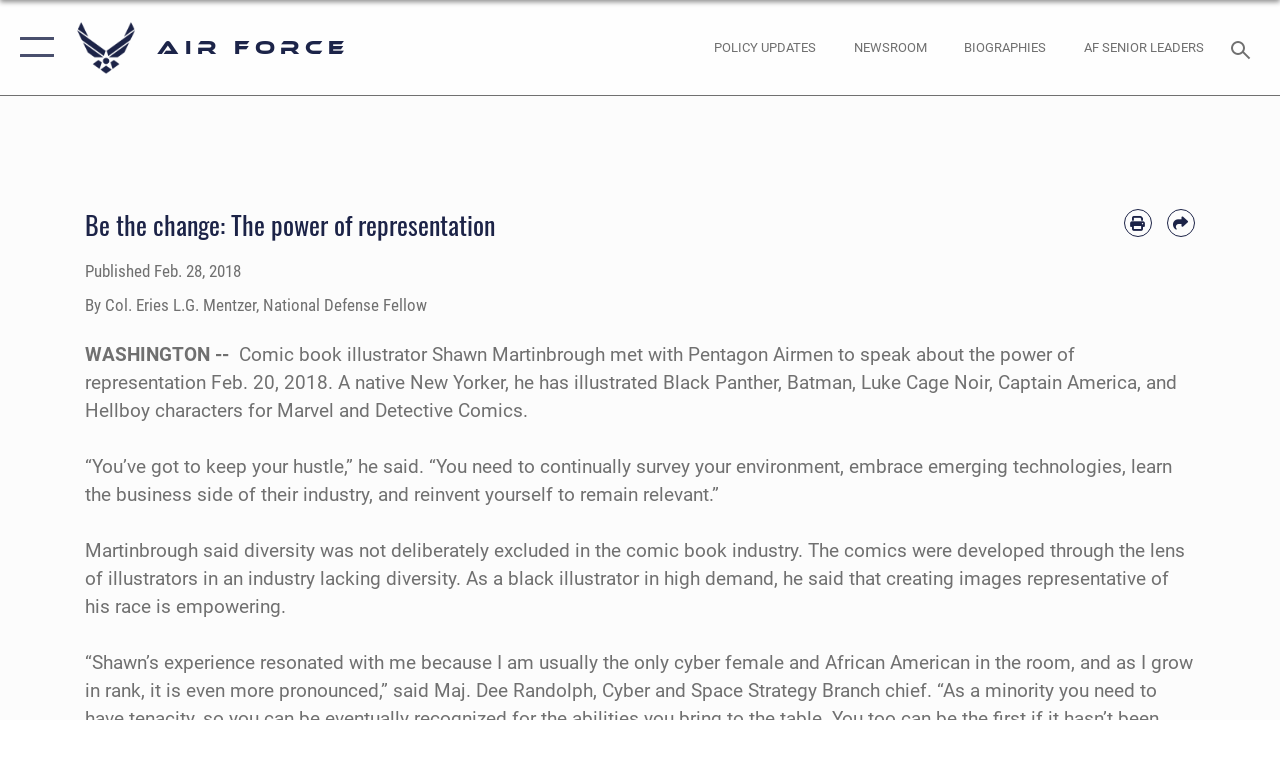

--- FILE ---
content_type: text/html; charset=utf-8
request_url: https://www.af.mil/News/Article-Display/Article/1453857/be-the-change-the-power-of-representation/
body_size: 19116
content:
<!DOCTYPE html>
<html  lang="en-US">
<head id="Head"><meta content="text/html; charset=UTF-8" http-equiv="Content-Type" />
<meta name="REVISIT-AFTER" content="1 DAYS" />
<meta name="RATING" content="GENERAL" />
<meta name="RESOURCE-TYPE" content="DOCUMENT" />
<meta content="text/javascript" http-equiv="Content-Script-Type" />
<meta content="text/css" http-equiv="Content-Style-Type" />
<title>
	Be the change: The power of representation > Air Force > Article Display
</title><meta id="MetaDescription" name="description" content="Comic book illustrator Shawn Martinbrough met with Pentagon Airmen to speak about the power of representation Feb. 20, 2018. A native New Yorker, he has illustrated Black Panther, Batman, Luke Cage Noir, Captain America, and Hellboy characters for Marvel, " /><meta id="MetaKeywords" name="keywords" content="air force, af, airforce, air power, U.S. Air Force, aviation" /><meta id="MetaRobots" name="robots" content="INDEX, FOLLOW" /><link href="/Resources/Shared/stylesheets/dnndefault/7.0.0/default.css?cdv=2765" type="text/css" rel="stylesheet"/><link href="/DesktopModules/ArticleCSDashboard/module.css?cdv=2765" type="text/css" rel="stylesheet"/><link href="/DesktopModules/ArticleCSViewArticle/module.css?cdv=2765" type="text/css" rel="stylesheet"/><link href="/Desktopmodules/SharedLibrary/ValidatedPlugins/slick-carousel/slick/slick.css?cdv=2765" type="text/css" rel="stylesheet"/><link href="/Portals/1/portal.css?cdv=2765" type="text/css" rel="stylesheet"/><link href="/Desktopmodules/SharedLibrary/Plugins/SocialIcons/css/fa-social-icons.css?cdv=2765" type="text/css" rel="stylesheet"/><link href="/Desktopmodules/SharedLibrary/Plugins/Skin/SkipNav/css/skipnav.css?cdv=2765" type="text/css" rel="stylesheet"/><link href="/Desktopmodules/SharedLibrary/Plugins/carouFredSel/base.css?cdv=2765" type="text/css" rel="stylesheet"/><link href="/Desktopmodules/SharedLibrary/Plugins/MediaElement4.2.9/mediaelementplayer.css?cdv=2765" type="text/css" rel="stylesheet"/><link href="/Desktopmodules/SharedLibrary/Plugins/ColorBox/colorbox.css?cdv=2765" type="text/css" rel="stylesheet"/><link href="/Desktopmodules/SharedLibrary/Plugins/slimbox/slimbox2.css?cdv=2765" type="text/css" rel="stylesheet"/><link href="/DesktopModules/SharedLibrary/Plugins/FancyBox/jquery.fancybox.min.css?cdv=2765" type="text/css" rel="stylesheet"/><link href="/desktopmodules/ArticleCS/styles/AirForce3/style.css?cdv=2765" type="text/css" rel="stylesheet"/><link href="/Desktopmodules/SharedLibrary/Plugins/bootstrap4/css/bootstrap.min.css?cdv=2765" type="text/css" rel="stylesheet"/><link href="/Desktopmodules/SharedLibrary/ValidatedPlugins/font-awesome6/css/all.min.css?cdv=2765" type="text/css" rel="stylesheet"/><link href="/Desktopmodules/SharedLibrary/ValidatedPlugins/font-awesome6/css/v4-shims.min.css?cdv=2765" type="text/css" rel="stylesheet"/><link href="/portals/_default/skins/AirForce3/Assets/css/theme.css?cdv=2765" type="text/css" rel="stylesheet"/><script src="/Resources/libraries/jQuery/03_07_01/jquery.js?cdv=2765" type="text/javascript"></script><script src="/Resources/libraries/jQuery-Migrate/03_04_01/jquery-migrate.js?cdv=2765" type="text/javascript"></script><script src="/Resources/libraries/jQuery-UI/01_13_03/jquery-ui.min.js?cdv=2765" type="text/javascript"></script><style>
blockquote {
    border: none;
    color: #1c2347;
    font: normal 400 1.5rem/1.3 Oswald,arial,helvetica,sans-serif;
    margin: 0 0 1rem;
    padding: 2.2rem 2.3rem;
    position: relative;
    z-index: 1;
    left: 0;
    right: 0;
    margin-left: auto;
    margin-right: auto;
}
</style><link rel='icon' href='/Portals/1/AF favicon 9 Jan.ico?ver=2UiSWi2oAE1AXeHI4Dxcyg%3d%3d' type='image/x-icon' /><meta name='host' content='DMA Public Web' /><meta name='contact' content='dma.WebSD@mail.mil' /><script  src="/Desktopmodules/SharedLibrary/Plugins/GoogleAnalytics/Universal-Federated-Analytics-8.7.js?agency=DOD&subagency=USAF&sitetopic=dma.web&dclink=true"  id="_fed_an_ua_tag" ></script><meta name='twitter:card' content='summary_large_image' /><meta name='twitter:title' content='Be&#32;the&#32;change:&#32;The&#32;power&#32;of&#32;representation' /><meta name='twitter:description' content='Comic&#32;book&#32;illustrator&#32;Shawn&#32;Martinbrough&#32;met&#32;with&#32;Pentagon&#32;Airmen&#32;to&#32;speak&#32;about&#32;the&#32;power&#32;of&#32;representation&#32;Feb.&#32;20,&#32;2018.&#32;A&#32;native&#32;New&#32;Yorker,&#32;he&#32;has&#32;illustrated&#32;Black&#32;Panther,&#32;Batman,&#32;Luke&#32;Cage' /><meta name='twitter:image' content='https://media.defense.gov/2021/Oct/01/2002866474/2000/2000/0/211001-D-HN545-1000.PNG' /><meta name='twitter:site' content='@USairforce' /><meta name='twitter:creator' content='@USairforce' /><meta property='og:site_name' content='Air&#32;Force' /><meta property='og:type' content='article' /><meta property='og:title' content='Be&#32;the&#32;change:&#32;The&#32;power&#32;of&#32;representation' /><meta property='og:description' content='Comic&#32;book&#32;illustrator&#32;Shawn&#32;Martinbrough&#32;met&#32;with&#32;Pentagon&#32;Airmen&#32;to&#32;speak&#32;about&#32;the&#32;power&#32;of&#32;representation&#32;Feb.&#32;20,&#32;2018.&#32;A&#32;native&#32;New&#32;Yorker,&#32;he&#32;has&#32;illustrated&#32;Black&#32;Panther,&#32;Batman,&#32;Luke&#32;Cage' /><meta property='og:image' content='https://media.defense.gov/2021/Oct/01/2002866474/2000/2000/0/211001-D-HN545-1000.PNG' /><meta property='og:url' content='https://www.af.mil/News/Article-Display/Article/1453857/be-the-change-the-power-of-representation/' /><meta name="viewport" content="width=device-width,initial-scale=1" /></head>
<body id="Body">

    <form method="post" action="/News/Article-Display/Article/1453857/be-the-change-the-power-of-representation/" id="Form" enctype="multipart/form-data">
<div class="aspNetHidden">
<input type="hidden" name="__EVENTTARGET" id="__EVENTTARGET" value="" />
<input type="hidden" name="__EVENTARGUMENT" id="__EVENTARGUMENT" value="" />
<input type="hidden" name="__VIEWSTATE" id="__VIEWSTATE" value="kArJjJ7SSA27i0Jk8GohMEQHE4NdlfHwhALco4MtU5539kLEpiZiJz3l9UtU3RFV2MjDR1ximtoMXeE+T45m7tn0K4UmCfEe2dGTq6jx3SC/EytoAlt/UAHwr5xeWeI7hXJ3/7smDVEAJR5J1yrad8uCgRGEZowa1XgWACg7tTpGZEXKKCm8MA3x/[base64]/5jdTI0t92XCK0pkzSLinzzircmWzOFNKzUzpXxcA+jufTOpWet3ynFUhUMcwI4jjJDgf3oH4ILe0hsnCjdyPH+lTaM8zkxNY2ORZGHvehUu4FPIzGHWfxcn1weTmZ3ERudNk2ovNGjkdQF8xsnUlec0FsIX/OzkiKlOopzOOQa1wKWb2KIr5DX0w4wouNAXKri5Y36p0TdJnjsorcdjYNW91YAMp8JjRzefFEW4FtgjXbvS6XCk7o20bfidtngPFPlTZM5iMpn5kwG39OqqvTi9v+q1yk+Ah0Z76nTZgk/f5Sio4TpEbixpLTbuOvXC3HPH/Sd4uAKetHjhU1Kcd5E+2XTDo6buUsM20UDMK61c/iDabpQTE0QYK/wNyZ5KfMT2uoH9hGOcQiBS0iR+ZeOKKFK7d2AwituhVofSBQAepDGJ8RPZLxAVC4cjR+dyck+iqjWpCL/kFuHbTXUa9Vg70pqm58mJko8bdmHiGZZvkM5aFXzruNKSxvXvFlssKqqRI4B0HWjl80eUF11E0yp4V5WsiizHebJ8yROLy+4oThCpxxkwuupF8I5qN1u8clrn5hv3zIGsF/TphmVJDlJpcl9tnV/M8qkzFjCagiEPU34zVniYg/ijRvcAcNqOh7o3FaL4gvfe/[base64]/MIQge9tUYkPgkRuyW1oP9Yc82gDpSBF5RxnqnEn+vtACioCK15A2TZhCeEqSZLhImafrkUS3OjTmIkut9p3MnMiLCDPFG74kEtZTNzRgS64ifRuQg5DKSXT9WHwVHq/NepujP/10HFFkbtuffydDF6Pacshku5CjMgNsbyi4Lc6BDCkCc91BJsJS1akcj6TGVVpnAvoaZfzhwXg330N2FvzgraQEhTNJuNYL71HHxe6M32uS9a+Xcdn6oeNcJoxu9grHsdzAHjr/FykM80YsYgosyBjkJ36mmPTqkCkTp698Q+lf3ejQWXPl4abc9xO0cq7rk37guYJGInFdKBa2noqWUUYC8d+c1RjRQPtZlqngJhDo0kf120WEr014k8q5XP1i63U67QjhMgcUwsuk+5yiGqWFR9BMW/GMp5TJqNMxKaJe4nGGWStQYyxqI4h1ItiUrS8DgQqNL4wGlZGmrMeTLorrBI+7LFxa476nrjklFfmVWzJYUFvPF3G5qms1bA4uAdlV02voQUWuPWdxAkUpmFgTlRb/eecN5yGqaRVS+g2PnduhaRdYdVe2HlKKivJB+HBWrgL0/QcE+Rz2KUYniuYvclQpxOscUmZa6f6iVDAhNNpEJnHksl9igBEZMHRu81pg/OXtc19PgMfEHBPn3jw8Kp5hgHm92AF38thnXZroX0OHHPyacHfyTHrk8n35tp+JaoX0dBPFrxesl99LMp9sXRHEWKTQHAifAGyNSzCnq67ZjsJtSCxjeYLP3Jhtw4tZ/Mh0oFaezZm2vbrergjz9u3FYAdEWKR+1vkwsm/ll+VBUlUtON4T5jqvYY6giO8pLpsaSxEbQ3hd1ytOByG+r3W5z38BfeQlOKMzfVcW3dRW0CrgwQ1HgDdeE/n0Jzzp8QSwv6cQeaav+FmeWxYbVG4DTsdIXL3sW8Nk6JyAFDWk8RtDFY4qF0FObawZZexwd9p7SqzaJjj2Glm/S/4WSaWglGMY5LOOe2Gaerotkq7HJGxfMHgqbIYCPxQvCmCG1LrDNN/RygBPoRgxXBYrNlz6dteG8DDZtPKVGsYqyv9lHIGCwPIl1/0smTNY+1eWOxwgH15SSq5OoEIwPIWEXoKeCLOC7VzhEoQi3H0C91+9SX+EAOEPze3ultANimfpo7YWpIi2hBnNmErtrnmVmSGz67F/E89WNSXPbil5ooXQwqq1rYgPGk8iVRN67OL7DCMwRbpcV1Fufn1oKwM59IsGLzdH5jrYZ9GMplKdR+Ni1vGuqllv3jJTQbaPOt6WX05mcC0tMZA7VN9ZZADO8CJhvEYshpHVEa//NqrCKw4byRV5qvAqRemNGby81Et9ni+IgBNrh94UIDvJ1Viz0nU0zNyXzHKFrfdNauYn0+Wy9WvCqqq6myoo2YVk9OCjaIV6gZhAsV+kzy/R+Cdb5sw2X0pdESskGB/dJ3md3LigR4XjG4ZqytSKTIiJCoKHCjFAyxnYVFM2rSykcQvzwQt1KGZleJx3ZUGqFbZmbbedIN9hXsg9SNzwF08RnR/e+kNJ6zlpyc9QGlI+psNIfRBG3RzX4cGDFilnYtqXQ85MsZlJKrGg+2kLy04kDsIF+xLf1zDhGqyBblcGQ5kJ5x8mmmSxw+ezRCXwAgPqIFpZqkdW2qf/+h2kpC52ZbnwACQjm7SpNuYDaFiKSKOcsBx1xw+XKaaBIkeA/kANAtXoVYz2zq533boe/qXmgS+iR3lVwSJ5AgaDWr4n6qIFF6RRCW/HboxsF6aWEwCq7qDrqCMSTDL6vmK6WO4Yx8O0V1bumAGxqum2phuVwylDyu3ZEX0lGsTHpCMPyY1AAGpDQpyS/u1js5mHYsxptON8UzPIDJX6VeEtEDxNxvTL8sxs8ebNjKIycLPz7IhBPT2epCUCl2V6l1vDtTrk/ZDNYfs7NOr0vH22iO80X2IfzGtMAFckQD00LJDkc8EG+69dtNdU2RmxpUGFohdXX1rWdVX4KHdFLWdkxsF8mNLnFDcXzf52FDmCzul1r80UyELXFESnplYRWEFVgHqlOB0VJ6qfvxATvBirlnjZXLbB+/yfUx/PNAqpJ7F/brsWsvgJOlPHZf3TWirZHilu/lvW0L/8XrsnYhA/4VoBI8REPbcI5p8dE3oUKBgVJ51COVnumnMZqNXd8KVBxMm5fFB7XlMrkFq8A1jDy9gdoa2lwV05rQrlZXpF+BU2wl/CVu4AmuelZ1jeyQQVIOK6NvY/m8f+BLOgecazb+G+EHk/avAu1r1Vlv9xLvmo7t5f3FepLvhWiJSFS033FtXHI4+6f0TElapJSUf+SiaJyLnUl8tOfosGBzPL6mXzFdLbixwwhilBWaGDffb+Q0m8hii1ximROuba/ej2UKNraaYr8VnhsGBmWstvTb8HM2xdF49GenWNFg8amOxJaAh/tgiLmyl9pS1W4h5aZvNFsMFZbKXuyW6xX61EB4c/suhBiraZazFuGGJ2gL/g3snxJeL2xJTnK4I0MHXDS4cOpLRShyvE7rHOtkGpxwmW7SzJSCRaAw/gbDQ1rlNYXLkygzhSCmW2VTswncnxsbj9+/EiZeVdJyEXS8W19gvdEZG+7l0IiTVjSgbscds/bE8sUalqu6vYKbni2NkolhmXNBN8IemETDSbDKhbxEYDW1R8DxmXW89EWZBOJWTsoPsr9FHQOjY4sSs3OehJIgo2ZC0TVedJgaHJJNSWVfptfZKS1CvfZmBCvezc/[base64]/ry+vm/iTqpefiWpcwE4l9GZPHOxRsMjHVeLCo8XQpIzA8Zw6jf0a6O6Yu3Wh8ZDnFTmNW+32CaQvj1dimKPKkSSAsq6s8qnhmIO95DRtNslB9iJ4TJPLR8DsMIoUM5pKpIcZawttu67nM5UtFhHRpxpqoIzFZ0yWso3brb0PW+RBT6f6JZcRHjY/[base64]/0pxceuGa3jcOV6w28UC3W/1EWU6gGishfIOuaoL79Ig8FMSOGL7FMckCILD8ynvdKzi/k6JOrOPGBqkaCQC6vBrlN/SgkfdP7gZdm++JR6lPVwaS6xEhwXroEnGU9TwqbRRXGOOMI/Cm2w1xtCue9lorN9+14Rq+l5IcS7fUOA4O5XjmZ36A6oF6en9rmMcFsREhwxwo3bNKSAW8R3b1rngUyFqx5/WWYvMl72qy2DZGATA/hxVoSgNyWHuVJHeXsOfqjvDrriITCvvzXYJg0AG+hjNSq/rpcsPYbwLeZaPwQRz55BOXU2xPX1LHcbNBHAydK1yM5m48pr6KSN5eDbyZSAcFATfM4c+XRkzSxVT179R8/ZlLzgxfMuq/BcRs0a9HMvwJKOUVgsLT5U/nu46QPSPTWf4pptBr1tEWhXrqFenaILRtGfywnXUcvGeLIdBgj0aCNB+6AqzRVVwSkroHR1X8LmgAEiiunZ0+s4aSYzUenN4ROG6+8lrkNJ6GLIy62Ku05bzkFAMtH9vKQXnSoE0aC8H0n07i5hMeTV78NmEhR8+8RxvEw9gO3ggy8jVMwFyJyG/DnC48vgVEondtShtp8AHWRMirodA=" />
</div>

<script type="text/javascript">
//<![CDATA[
var theForm = document.forms['Form'];
if (!theForm) {
    theForm = document.Form;
}
function __doPostBack(eventTarget, eventArgument) {
    if (!theForm.onsubmit || (theForm.onsubmit() != false)) {
        theForm.__EVENTTARGET.value = eventTarget;
        theForm.__EVENTARGUMENT.value = eventArgument;
        theForm.submit();
    }
}
//]]>
</script>


<script src="/WebResource.axd?d=pynGkmcFUV3EC8bozS5LVgly4ivzicvBZe0nXFby_YIqss0pXioMjRDINig1&amp;t=638901627720898773" type="text/javascript"></script>


<script src="/ScriptResource.axd?d=NJmAwtEo3Ip7Qkyt4GRFtI6ZCfIOldZeqe0QU4b6RK2PtXWA_cZ5LTyRr__cUs_KdGUj2cCeE5ZxoLhf9Jyo2VrfMfiU77cPSDkC8h-MWnFFZwAoEWvd5dGCEtVEa_bICBrB6g2&amp;t=32e5dfca" type="text/javascript"></script>
<script src="/ScriptResource.axd?d=dwY9oWetJoLKgP42e9NvPFVCziY5h_iS8UnpyrA3aF4o1KXMdIy0QTsTeHGvKZCP0uyWJdxXbjlGwrGnBh654Z2CpnimosTjH35LzsRz_C-FRMBvb5xbgF_pTcrct7-YgHiu7TKHQ4xBucq40&amp;t=32e5dfca" type="text/javascript"></script>
<div class="aspNetHidden">

	<input type="hidden" name="__VIEWSTATEGENERATOR" id="__VIEWSTATEGENERATOR" value="CA0B0334" />
	<input type="hidden" name="__VIEWSTATEENCRYPTED" id="__VIEWSTATEENCRYPTED" value="" />
	<input type="hidden" name="__EVENTVALIDATION" id="__EVENTVALIDATION" value="QGaJwg6lCZLcOmWj2hU7s23YZIcVHiiMmZkgnk7XhCQgptfaEKGoJaaqQsVwUNBWzpeK1aa+rJeKGGATmFGtkl0J1K7faXH/Ooc/n+YTXXmbP7jg" />
</div><script src="/Desktopmodules/SharedLibrary/Plugins/MediaElement4.2.9/mediaelement-and-player.js?cdv=2765" type="text/javascript"></script><script src="/Desktopmodules/SharedLibrary/ValidatedPlugins/slick-carousel/slick/slick.min.js?cdv=2765" type="text/javascript"></script><script src="/js/dnn.js?cdv=2765" type="text/javascript"></script><script src="/js/dnn.modalpopup.js?cdv=2765" type="text/javascript"></script><script src="/js/dnncore.js?cdv=2765" type="text/javascript"></script><script src="/Desktopmodules/SharedLibrary/Plugins/Mobile-Detect/mobile-detect.min.js?cdv=2765" type="text/javascript"></script><script src="/DesktopModules/ArticleCS/Resources/ArticleCS/js/ArticleCS.js?cdv=2765" type="text/javascript"></script><script src="/Desktopmodules/SharedLibrary/Plugins/carouFredSel/jquery.carouFredSel-6.2.1.js?cdv=2765" type="text/javascript"></script><script src="/Desktopmodules/SharedLibrary/Plugins/DVIDSAnalytics/DVIDSVideoAnalytics.min.js?cdv=2765" type="text/javascript"></script><script src="/Desktopmodules/SharedLibrary/Plugins/DVIDSAnalytics/analyticsParamsForDVIDSAnalyticsAPI.js?cdv=2765" type="text/javascript"></script><script src="/Desktopmodules/SharedLibrary/Plugins/TouchSwipe/jquery.touchSwipe.min.js?cdv=2765" type="text/javascript"></script><script src="/Desktopmodules/SharedLibrary/Plugins/ColorBox/jquery.colorbox.js?cdv=2765" type="text/javascript"></script><script src="/Desktopmodules/SharedLibrary/Plugins/slimbox/slimbox2.js?cdv=2765" type="text/javascript"></script><script src="/Desktopmodules/SharedLibrary/Plugins/BodyScrollLock/bodyScrollLock.js?cdv=2765" type="text/javascript"></script><script src="/DesktopModules/SharedLibrary/Plugins/FancyBox/jquery.fancybox.min.js?cdv=2765" type="text/javascript"></script><script src="/Desktopmodules/SharedLibrary/ValidatedPlugins/vue/vue.min.js?cdv=2765" type="text/javascript"></script><script src="/js/dnn.servicesframework.js?cdv=2765" type="text/javascript"></script><script src="/Desktopmodules/SharedLibrary/Plugins/Skin/js/common.js?cdv=2765" type="text/javascript"></script>
<script type="text/javascript">
//<![CDATA[
Sys.WebForms.PageRequestManager._initialize('ScriptManager', 'Form', ['tdnn$ctr850$ViewArticle$UpdatePanel1','dnn_ctr850_ViewArticle_UpdatePanel1'], [], [], 90, '');
//]]>
</script>

        
        
        

<script type="text/javascript">
$('#personaBar-iframe').load(function() {$('#personaBar-iframe').contents().find("head").append($("<style type='text/css'>.personabar .personabarLogo {}</style>")); });
</script>

<script type="text/javascript">

jQuery(document).ready(function() {
initializeSkin();
});

</script>

<script type="text/javascript">
var skinvars = {"SiteName":"Air Force","SiteShortName":"AF.mil","SiteSubTitle":"","aid":"aflink","IsSecureConnection":true,"IsBackEnd":false,"DisableShrink":false,"IsAuthenticated":false,"SearchDomain":"search.usa.gov","SiteUrl":"https://www.af.mil/","LastLogin":null,"IsLastLoginFail":false,"IncludePiwik":false,"PiwikSiteID":-1,"SocialLinks":{"Facebook":{"Url":"https://www.facebook.com/USairforce/","Window":"_blank","Relationship":"noopener"},"Twitter":{"Url":"","Window":"","Relationship":null},"YouTube":{"Url":"","Window":"","Relationship":null},"Flickr":{"Url":"","Window":"","Relationship":null},"Pintrest":{"Url":"","Window":"","Relationship":null},"Instagram":{"Url":"https://www.instagram.com/usairforce/","Window":"_blank","Relationship":"noopener"},"Blog":{"Url":"","Window":"","Relationship":null},"RSS":{"Url":"/RSS","Window":null,"Relationship":null},"Podcast":{"Url":"","Window":"","Relationship":null},"Email":{"Url":"","Window":"","Relationship":null},"LinkedIn":{"Url":"","Window":"","Relationship":null},"Snapchat":{"Url":"","Window":"","Relationship":null}},"SiteLinks":null,"LogoffTimeout":3300000,"SiteAltLogoText":""};
</script>
<script type="application/ld+json">{"@context":"http://schema.org","@type":"Organization","logo":null,"name":"Air Force","url":"https://www.af.mil/","sameAs":["https://www.facebook.com/USairforce/","https://www.instagram.com/usairforce/"]}</script>

<div id="app" class="layout-main no-banner layout-article-detail ">
    

<div id="skip-link-holder"><a id="skip-link" aria-label="Press enter to skip to main content" href="#skip-target">Skip to main content (Press Enter).</a></div>

<header id="header-main">
    <div id="header-main-inner">
        <nav id="nav-main" aria-label="Main navigation">
            <div type="button" class="nav-main-toggle" tabindex="0" role="button" aria-label="Open Main Navigation"> 
		        <span class="nav-main-toggle-label">
				    <span class="nav-main-toggle-item nav-main-toggle-item-top">
					    <span class="nav-main-toggle-item-inner nav-main-toggle-item-inner-top"></span>
				    </span>
				    <span class="nav-main-toggle-item nav-main-toggle-item-bottom">
					    <span class="nav-main-toggle-item-inner nav-main-toggle-item-inner-bottom"></span>
				    </span>
			    </span>
		    </div>
            
            <div id="nav-main-inner">
                <div id="nav-main-header">
                    <div type="button" class="nav-main-toggle" tabindex="0" role="button" aria-label="Close Main Navigation"> 
		                <span class="nav-main-toggle-label">
				            <span class="nav-main-toggle-item nav-main-toggle-item-top">
					            <span class="nav-main-toggle-item-inner nav-main-toggle-item-inner-top"></span>
				            </span>
				            <span class="nav-main-toggle-item nav-main-toggle-item-bottom">
					            <span class="nav-main-toggle-item-inner nav-main-toggle-item-inner-bottom"></span>
				            </span>
			            </span>
		            </div>
                    <svg class="svg-logo" width="80" height="70" xmlns="http://www.w3.org/2000/svg" viewBox="0 0 80 70">
                        <g>
                            <title>U.S. Air Force Logo</title>
                            <g transform="matrix(0.30864200474303516,0,0,0.30864200474303516,96.66049876374962,86.23049787780087) ">
                                <polygon points="-216.59274005889893,-115.45912504196167 -239.41073322296143,-98.88313627243042 -211.62673664093018,-78.69417142868042 -202.91378498077393,-105.51613187789917 " class="fill"/>
                                <polygon points="-207.52175617218018,-75.70814847946167 -184.70473957061768,-59.13417387008667 -161.90072345733643,-75.70814847946167 -184.70473957061768,-92.29115629196167 " class="fill"/>
                                <polygon points="-195.99575519561768,-126.93117094039917 -279.6467409133911,-187.7141375541687 -260.1197633743286,-147.0781512260437 -232.37673664093018,-126.93117094039917 " class="fill"/>
                                <polygon points="-187.24075031280518,-153.7301287651062 -304.11372089385986,-238.64913511276245 -284.5887575149536,-198.0051531791687 -194.19973468780518,-132.33217191696167 " class="fill"/>
                                <polygon points="-287.54475116729736,-271.9891619682312 -301.3247194290161,-243.31515073776245 -258.9787721633911,-212.55013608932495 " class="fill"/>
                                <polygon points="-166.50472736358643,-105.51613187789917 -157.78475666046143,-78.69417142868042 -130.01070880889893,-98.88313627243042 -152.83077716827393,-115.45912504196167 " class="fill"/>
                                <polygon points="-137.04073810577393,-126.93117094039917 -109.2976884841919,-147.0781512260437 -89.7787675857544,-187.7141375541687 -173.42074298858643,-126.93117094039917 " class="fill"/>
                                <polygon points="-182.17178058624268,-153.7301287651062 -175.22274494171143,-132.33217191696167 -84.8327226638794,-198.0051531791687 -65.3028154373169,-238.64913511276245 " class="fill"/>
                                <polygon points="-81.8727617263794,-271.9891619682312 -110.4467363357544,-212.55013608932495 -68.0937089920044,-243.31515073776245 " class="fill"/>
                                <path d="m-197.38074,-111.46014c0,-6.997 5.676,-12.677 12.682,-12.677c6.99,0 12.677,5.68 12.677,12.677c0,7.005 -5.687,12.68 -12.677,12.68c-7.006,-0.001 -12.682,-5.675 -12.682,-12.68z" class="fill"/>
                            </g>
                        </g>
                    </svg>
                </div>
                <div id="nav-main-search">
                    <div id="dnn_Header_MobileSearch" class="search-input-wrap">
	
                        <input id="search-input" aria-label="Search" type="search" autocomplete="off" name="header-search" placeholder="SEARCH" value="">
                    
</div>
                </div>
                <div id="nav-main-menu">
                    <ul id="nav-main-menu-top-ul">
	
    <li class="parent ">
    
        <a href="https://www.af.mil/News/" target="" aria-expanded="false">News</a>
    
        <ul>
        
    <li class="">
    
        <a href="https://www.af.mil/News/Photos/" target="" >Photos</a>
    
    </li>

    <li class="">
    
        <a href="https://www.af.mil/News/Week-in-Photos/" target="" >Week in Photos</a>
    
    </li>

    <li class="">
    
        <a href="https://www.af.mil/News/Air-Force-TV/" target="" >Air Force TV</a>
    
    </li>

    <li class="">
    
        <a href="https://www.af.mil/News/Commentaries/" target="" >Commentaries</a>
    
    </li>

    <li class="">
    
        <a href="https://www.af.mil/News/Features/" target="" >Features</a>
    
    </li>

    <li class="">
    
        <a href="https://www.af.mil/News/Art/" target="" >Art</a>
    
    </li>

        </ul>
    
    </li>

    <li class="parent ">
    
        <a href="https://www.af.mil/About-Us/" target="" aria-expanded="false">About Us</a>
    
        <ul>
        
    <li class="">
    
        <a href="https://www.af.mil/About-Us/DAF-Executive-Order-Implementation/" target="" >DAF Executive Order Implementation</a>
    
    </li>

    <li class="parent ">
    
        <a href="https://www.af.mil/About-Us/Air-Force-Senior-Leaders/" target="" aria-expanded="false">Air Force Senior Leaders</a>
    
        <ul>
        
    <li class="">
    
        <a href="https://www.af.mil/About-Us/Air-Force-Senior-Leaders/SECAF/" target="" >SECAF</a>
    
    </li>

    <li class="">
    
        <a href="https://www.af.mil/About-Us/Air-Force-Senior-Leaders/CSAF/" target="" >CSAF</a>
    
    </li>

    <li class="">
    
        <a href="https://www.af.mil/About-Us/Air-Force-Senior-Leaders/CMSAF/" target="" >CMSAF</a>
    
    </li>

        </ul>
    
    </li>

    <li class="">
    
        <a href="https://www.af.mil/About-Us/Biographies/" target="" >Biographies</a>
    
    </li>

    <li class="">
    
        <a href="https://www.af.mil/About-Us/Fact-Sheets/" target="" >Fact Sheets</a>
    
    </li>

    <li class="">
    
        <a href="http://static.dma.mil/usaf/cmsaf50/" target="_blank" rel="noopener noreferrer" >50 Years of the CMSAF</a>
    
    </li>

    <li class="">
    
        <a href="https://www.af.mil/About-Us/Adjunct-Professors/" target="" >Adjunct Professors</a>
    
    </li>

    <li class="">
    
        <a href="https://www.af.mil/Airpower-4-America/" target="" >Air Force Strategic Documents</a>
    
    </li>

    <li class="">
    
        <a href="https://www.af.mil/Portals/1/documents/2020SAF/July/ArcticStrategy.pdf" target="_blank" rel="noopener noreferrer" >Arctic Strategy</a>
    
    </li>

    <li class="">
    
        <a href="https://www.af.mil/About-Us/Empowered-Airmen/" target="" >Empowered Airmen</a>
    
    </li>

    <li class="">
    
        <a href="https://www.af.mil/About-Us/Careers/" target="" >Careers</a>
    
    </li>

    <li class="">
    
        <a href="https://www.af.mil/About-Us/AF-Federal-Advisory-Committees/" target="" >AF Federal Advisory Committees</a>
    
    </li>

    <li class="">
    
        <a href="https://www.af.mil/About-Us/AF-75th-Anniversary/" target="" >AF 75th Anniversary</a>
    
    </li>

        </ul>
    
    </li>

    <li class="">
    
        <a href="https://www.af.mil/Policy-Updates/" target="" >Policy Updates</a>
    
    </li>

    <li class="">
    
        <a href="https://www.af.mil/AF-Content-Management/" target="" >AF Content Management</a>
    
    </li>

    <li class="">
    
        <a href="https://www.af.mil/Contact-Us/" target="" >Contact Us</a>
    
    </li>

    <li class="parent ">
    
        <a href="https://www.af.mil/AF-Sites/" target="" aria-expanded="false">AF Sites</a>
    
        <ul>
        
    <li class="">
    
        <a href="https://www.af.mil/AF-Sites/Site-Registration/" target="" >Site Registration</a>
    
    </li>

        </ul>
    
    </li>

    <li class="">
    
        <a href="https://www.af.mil/Events-2025/" target="" >Events 2025</a>
    
    </li>

    <li class="">
    
        <a href="https://www.af.mil/COVID-Reinstatement/" target="" >COVID Reinstatement</a>
    
    </li>

    <li class="">
    
        <a href="https://www.af.mil/DLE/" target="" >DLE</a>
    
    </li>

    <li class="parent ">
    
        <a href="https://www.af.mil/Secretariat-of-the-Air-Force/" target="" aria-expanded="false">Secretariat of the Air Force</a>
    
        <ul>
        
    <li class="">
    
        <a href="https://www.af.mil/Secretariat-of-the-Air-Force/International-Affairs-SAF-IA/" target="" >International-Affairs (SAF/IA)</a>
    
    </li>

    <li class="">
    
        <a href="https://www.af.mil/Secretariat-of-the-Air-Force/Energy-Installations-Environment-SAF-IE/" target="" >Energy Installations Environment (SAF/IE)</a>
    
    </li>

    <li class="">
    
        <a href="https://www.af.mil/Secretariat-of-the-Air-Force/Acquisition-Technology-Logistics-SAF-AQ/" target="" >Acquisition Technology Logistics (SAF/AQ)</a>
    
    </li>

    <li class="">
    
        <a href="https://www.af.mil/Secretariat-of-the-Air-Force/Financial-Management-SAF-FM/" target="" >Financial Management (SAF/FM)</a>
    
    </li>

    <li class="">
    
        <a href="https://www.af.mil/Secretariat-of-the-Air-Force/Space-Acquisition-Integration-SAF-SQ/" target="" >Space Acquisition Integration (SAF/SQ)</a>
    
    </li>

        </ul>
    
    </li>

</ul>


                </div>
                <div id="nav-main-footer">
                    <ul class=""><li class=""><a href="https://www.facebook.com/USairforce/" target="_blank" rel="noopener noreferrer" aria-label="Facebook icon opens in a new window" title="Facebook icon"><span class="social-icon fab fa-facebook-square social-link-5"></span></a></li><li class=""><a href="https://www.twitter.com/USairforce" target="_blank" rel="noopener noreferrer" aria-label="X icon opens in a new window" title="X icon"><span class="social-icon fa-brands fa-x-twitter social-link-6"></span></a></li><li class=""><a href="https://www.instagram.com/usairforce/" target="_blank" rel="noopener noreferrer" aria-label="Instagram icon opens in a new window" title="Instagram icon"><span class="social-icon fab fa-instagram social-link-29"></span></a></li><li class=""><a href="https://www.youtube.com/user/AFBlueTube" target="_blank" rel="noopener noreferrer" aria-label="YouTube icon opens in a new window" title="YouTube icon"><span class="social-icon fab fa-youtube social-link-30"></span></a></li></ul>
                </div>
            </div>
            <div id="nav-main-open-overlay"></div>
        </nav>

        <div id="logo-main">
            <a href="https://www.af.mil/">
             
                <img src="/Portals/_default/Skins/AirForce3/Assets/images/af-logo-seal.png" alt="U.S. Air Force Logo" title="U.S. Air Force"/>
                
                <span class="site-title">Air Force</span>
                
            </a>
        </div>

        <nav id="nav-secondary" aria-label="Search navigation">
            <div id="nav-secondary-inner">
                <ul class=""><li class="hidden-sm"><a href="/Policy-Updates/"><span class="text text-link-51">Policy Updates</span></a></li><li class="hidden-sm"><a href="/News/"><span class="text text-link-33">Newsroom</span></a></li><li class="hidden-sm"><a href="/About-Us/Biographies/"><span class="text text-link-57">BIOGRAPHIES</span></a></li><li class="hidden-sm"><a href="/About-Us/Air-Force-Senior-Leaders/"><span class="text text-link-38">AF Senior Leaders</span></a></li></ul>
                <div id="dnn_Header_DesktopSearch">
	
                    <input type="checkbox" class="hidden-input" id="header-main-search-state" aria-label="Search" tabindex="-1" aria-hidden="true">
                    <div id="main-search-open-overlay"></div>
                    <div id="header-main-search">
                      <div class="search-input-wrap">
                        <input id="header-main-search-input" aria-label="Search" class="global-search" minlength="1" tabindex="-1" type="search" autocomplete="off" placeholder="Search topics, names, categories..." value="">
                        <label class="header-main-search-toggle-label" for="header-main-search-state" tabindex="0" aria-label="Search toggle"></label>
                      </div>
                    </div>
                
</div>
            </div>
        </nav>
    </div>

</header>
<div id="header-main-spacer"></div>

<p><a name="skip-target"></a></p>
    <!--/* //NOSONAR */--><div id="dnn_HeaderPaneTop" class="DNNEmptyPane"></div>
<div id="dnn_HeaderPaneMid" class="DNNEmptyPane"></div>
<div id="dnn_HeaderPaneBottom" class="DNNEmptyPane"></div>
   
    <main class="content ">
        <!--/* //NOSONAR */--><div id="dnn_ContentPane" class="DNNEmptyPane"></div>
<div class="container container-wide">
    <div class="row">
        <div id="dnn_CenterPaneWide_Top" class="col-md DNNEmptyPane"></div>
    </div>
</div>
<div id="dnn_FullBleedPane1"><div class="DnnModule DnnModule-ArticleCSViewArticle DnnModule-850"><a name="850"></a>

<div class="theme-container">
    <div id="dnn_ctr850_ContentPane"><!-- Start_Module_850 --><style>
.videoWrapper {
    position: relative;
    padding-bottom: 57%;
    margin-bottom: 25px;
    padding-top: 45px;
    height: 0;
}
.videoWrapper iframe {
    position: absolute;
    top: 0;
    left: 0;
    width: 100%;
    height: 100%;
}
</style>

<div id="dnn_ctr850_ModuleContent" class="DNNModuleContent ModArticleCSViewArticleC">
	<div id="dnn_ctr850_ViewArticle_UpdatePanel1" class="article-view">
		
        

<!--iswiptemplate:not-->


<div class="container container-mid">
    <article class="adetail article-detail article-detail-default" itemscope itemtype="http://schema.org/NewsArticle">
        <header>
            <h1>Be the change: The power of representation</h1>
            <div class="article-detail-share">
                <a href='https://www.af.mil/DesktopModules/ArticleCS/Print.aspx?PortalId=1&ModuleId=850&Article=1453857' target="_blank" rel="noopener" aria-label="Print article">
                    <i class="fas fa-print"></i>
                </a>
                <a href="mailto:?Subject=Be the change: The power of representation%20-%20Air Force&body=Here%20is%20an%20article%20I%20think%20you%20will%20find%20interesting:%20https://www.af.mil/News/Article-Display/Article/1453857/be-the-change-the-power-of-representation/" aria-label="Share by email">
                    <i class="fas fa-share"></i>
                </a>
            </div>
        </header>
        <section class="article-detail-content">
            <div class="meta">
                <ul>
                    <li>Published <time pubdate datetime="Feb. 28, 2018">Feb. 28, 2018</time></li>
                    
                    <li>
                        By Col. Eries L.G. Mentzer, National Defense Fellow
                        
                    </li>
                    
                    
                </ul>
            </div>
            <strong class="article-detail-dateline">WASHINGTON -- &nbsp;</strong>Comic book illustrator Shawn Martinbrough met with Pentagon Airmen to speak about the power of representation Feb. 20, 2018. A native New Yorker, he has illustrated Black Panther, Batman, Luke Cage Noir, Captain America, and Hellboy characters for Marvel and Detective Comics.<br />
<br />
&ldquo;You&rsquo;ve got to keep your hustle,&rdquo; he said. &ldquo;You need to continually survey your environment, embrace emerging technologies, learn the business side of their industry, and reinvent yourself to remain relevant.&rdquo;<br />
<br />
Martinbrough said diversity was not deliberately excluded in the comic book industry. The comics were developed through the lens of illustrators in an industry lacking diversity. As a black illustrator in high demand, he said that creating images representative of his race is empowering.<br />
<br />
&ldquo;Shawn&rsquo;s experience resonated with me because I am usually the only cyber female and African American in the room, and as I grow in rank, it is even more pronounced,&rdquo; said Maj. Dee Randolph, Cyber and Space Strategy Branch chief. &ldquo;As a minority you need to have tenacity, so you can be eventually recognized for the abilities you bring to the table. You too can be the first if it hasn&rsquo;t been done.&rdquo;<br />
<br />
Martinbrough elevated black comic characters from sidekicks and villains to leading characters and heroes. When he illustrated Luke Cage, he altered Luke Cage&rsquo;s image from a street image to a more professional representation with a classic suit and a fedora to show a strong superhero.<br />
<br />
&ldquo;As a parent, it is my job to reduce my children&rsquo;s exposure to racial stereotypes. I do not want them to be influenced by negative perceptions,&rdquo; said Maj. Chris Owens, Air Force Reserve Policy Integration chief of Congressional Inquiries. &ldquo;It&rsquo;s important to constantly ensure that diversity is represented because it helps people who are not familiar with other cultures to be more informed.&rdquo;<br />
<br />
Martinbrough was commissioned to illustrate a book without any specifics about the characters from the author, so he drew the lead female character to represent the strong black female role models in his life. The response from his editor, &ldquo;Oh, she is black now. Cool.&rdquo;<br />
<br />
The lack of diversity and inclusion in his childhood comics inspired him to illustrate the representation he desired. &ldquo;You just need to illustrate your story through your lens,&rdquo; Martinbrough said. &ldquo;Use your power to be the change you want to see in your field.&rdquo;<br />
<br />
Col. Eries L.G. Mentzer is a National Defense Scholar at the Woodrow Wilson International Center for Scholars. The views expressed are her own.<br />
            
        </section>
        
        <footer>
<a class="article-detail-tag" href='https://www.af.mil/News/Tag/865/af/'>AF</a> 



<a class="article-detail-tag" href='https://www.af.mil/News/Tag/59/afrc/'>AFRC</a> 



<a class="article-detail-tag" href='https://www.af.mil/News/Tag/37/air-force/'>Air Force</a> 



<a class="article-detail-tag" href='https://www.af.mil/News/Tag/355/airmen/'>Airmen</a> 



<a class="article-detail-tag" href='https://www.af.mil/News/Tag/66484/characters/'>Characters</a> 



<a class="article-detail-tag" href='https://www.af.mil/News/Tag/108846/comic-book/'>comic book</a> 



<a class="article-detail-tag" href='https://www.af.mil/News/Tag/855/diversity/'>diversity</a> 



<a class="article-detail-tag" href='https://www.af.mil/News/Tag/58834/heros/'>heros</a> 



<a class="article-detail-tag" href='https://www.af.mil/News/Tag/108847/illustration/'>illustration</a> 



<a class="article-detail-tag" href='https://www.af.mil/News/Tag/108848/illustrator/'>illustrator</a> 



<a class="article-detail-tag" href='https://www.af.mil/News/Tag/12042/inclusion/'>inclusion</a> 



<a class="article-detail-tag" href='https://www.af.mil/News/Tag/825/pentagon/'>Pentagon</a> 



<a class="article-detail-tag" href='https://www.af.mil/News/Tag/108849/representation/'>representation</a> 



<a class="article-detail-tag" href='https://www.af.mil/News/Tag/108850/sidekicks/'>sidekicks</a> 



<a class="article-detail-tag" href='https://www.af.mil/News/Tag/108851/villians/'>villians</a> 



<a class="article-detail-tag" href='https://www.af.mil/News/Tag/20829/washington-dc/'>Washington D.C.</a> 



<a class="article-detail-tag" href='https://www.af.mil/News/Tag/524/air-force-reserve-command/'>Air Force Reserve Command</a> 
</footer>
        
    </article>
</div>









    
	</div>




<script type="text/javascript">

    var displayNextPrevNav = false
    var loggedIn = false;
    var articleId = 1453857;
    var moduleId = 850;
    var mejPlayer;

    $(function () {
        if (!window.delayInitMediaElementJs)
            initMediaElementJs();
    });

    function initMediaElementJs() {
        mejPlayer = $(".article-view video").not(".noplayer").mediaelementplayer({
            pluginPath: "/desktopmodules/SharedLibrary/Plugins/MediaElement4.2.9/",
            videoWidth: '100%',
            videoHeight: '100%',
            success: function (mediaElement, domObject)
            {
                var aDefaultOverlay = jQuery(mediaElement).parents('.media-inline-video, .video-control').find('.defaultVideoOverlay.a-video-button');
                var aHoverOverlay = jQuery(mediaElement).parents('.media-inline-video, .video-control').find('.hoverVideoOverlay.a-video-button');
                var playing = false;
                $("#" + mediaElement.id).parents('.media-inline-video, .video-control').find('.mejs__controls').hide();
                if (typeof GalleryResize === "function")
                    GalleryResize();
                mediaElement.addEventListener('play',
                    function (e) {
                        playing = true;
                        jQuery(".gallery").trigger("pause", false, false);
                        $("#" + e.detail.target.id).parents('.media-inline-video, .video-control').find('.mejs__controls').show();                       
                        $("#" + e.detail.target.id).parents('.media-inline-video, .video-control').find('.duration').hide();
                        if (aDefaultOverlay.length) {
                            aDefaultOverlay.hide();
                            aHoverOverlay.hide();
                        }
                        //place play trigger for DVIDS Analytics
                    }, false);
                mediaElement.addEventListener('pause',
                    function (e) {
                        playing = false;
                        if (aDefaultOverlay.length) {
                            aDefaultOverlay.removeAttr("style");
                            aHoverOverlay.removeAttr("style");
                        }
                    }, false);
                mediaElement.addEventListener('ended',
                    function (e) {
                        playing = false;
                    }, false);

                if (aDefaultOverlay.length) {
                    aDefaultOverlay.click(function () {
                        if (!playing) {
                            mediaElement.play();
                            playing = true;
                        }
                    });
                    aHoverOverlay.click(function () {
                        if (!playing) {
                            mediaElement.play();
                            playing = true;
                        }
                    });
                }
            },
            features: ["playpause", "progress", "current", "duration", "tracks", "volume", "fullscreen"]
        });

        if (displayNextPrevNav) {
            DisplayNextPreviousNav(moduleId, articleId, loggedIn);
        }
    }

    $(window).load(function () {
        if (displayNextPrevNav) {
            var winWidth = $(document).width();
            if (winWidth > 1024) {
                $('#footerExtender').css('height', '0px');
                $('.article-navbtn .headline').addClass('contentPubDate');
            }
            else {
                $('#footerExtender').css('height', $('.article-navbtn .headline').html().length > 0 ? $('.bottomNavContainer').height() + 'px' : '0px');
                $('.article-navbtn .headline').removeClass('contentPubDate');
            }
        }
    });


    $(window).resize(function () {
        if (displayNextPrevNav) {
            var winWidth = $(document).width();

            if (winWidth < 1024) {
                $('#footerExtender').css('height', $('.article-navbtn .headline').html().length > 0 ? $('.bottomNavContainer').height() + 'px' : '0px');
                $('.article-navbtn .headline').removeClass('contentPubDate');
            }
            else {
                $('#footerExtender').css('height', '0px');
                $('.article-navbtn .headline').addClass('contentPubDate');
            }
        }

    });

</script>


</div><!-- End_Module_850 --></div>
</div></div></div>
<div class="container">
    <div id="dnn_CarouselPane" class="DNNEmptyPane"></div>
</div>
<div class="container">
    <div class="row">
        <div id="dnn_CenterPane_Top" class="col-md DNNEmptyPane"></div>
    </div>
    <div class="row">
        <div id="dnn_CenterPane_Half1" class="col-md-6 DNNEmptyPane"></div>
        <div id="dnn_CenterPane_Half2" class="col-md-6 DNNEmptyPane"></div>
    </div>
</div>

<div class="container">
    <div class="row">
        <div class="col-md-9">
            <div id="dnn_ContentPaneLeft" class="DNNEmptyPane"></div>
            <div class="row">
                <div id="dnn_ContentPaneLeftSplitLeft" class="col-md-6 DNNEmptyPane"></div>
                <div id="dnn_ContentPaneLeftSplitRight" class="col-md-6 DNNEmptyPane"></div>
            </div>
            <div id="dnn_ContentPaneLeft2" class="DNNEmptyPane"></div>
            <div class="row">
                <div id="dnn_ContentPaneLeftThird1" class="col-md-4 DNNEmptyPane"></div>
                <div id="dnn_ContentPaneLeftThird2" class="col-md-4 DNNEmptyPane"></div>
                <div id="dnn_ContentPaneLeftThird3" class="col-md-4 DNNEmptyPane"></div>
            </div>
            <div id="dnn_ContentPaneLeft3" class="DNNEmptyPane"></div>
        </div>
        <div id="dnn_RightPane" class="col-md-3 DNNEmptyPane"></div>
    </div>
    <div class="row">
        <div id="dnn_EvenLeft" class="col-md-4 DNNEmptyPane"></div>
        <div id="dnn_EvenMiddle" class="col-md-4 DNNEmptyPane"></div>
        <div id="dnn_EvenRight" class="col-md-4 DNNEmptyPane"></div>
    </div>
    <div class="row">
        <div id="dnn_SmallSideLeft" class="col-md-3 DNNEmptyPane"></div>
        <div id="dnn_SmallSideMiddle" class="col-md-6 DNNEmptyPane"></div>
        <div id="dnn_SmallSideRight" class="col-md-3 DNNEmptyPane"></div>
    </div>
    <div class="row">
        <div id="dnn_QuadFirst" class="col-md-3 DNNEmptyPane"></div>
        <div id="dnn_QuadSecond" class="col-md-3 DNNEmptyPane"></div>
        <div id="dnn_QuadThird" class="col-md-3 DNNEmptyPane"></div>
        <div id="dnn_QuadFourth" class="col-md-3 DNNEmptyPane"></div>
    </div>
    <div class="row">
        <div id="dnn_HalfLeft" class="col-md-6 DNNEmptyPane"></div>
        <div id="dnn_HalfRight" class="col-md-6 DNNEmptyPane"></div>
    </div>
    <div class="row">
        <div id="dnn_LeftPane" class="col-md-3 DNNEmptyPane"></div>
        <div class="col-md-9">
            <div id="dnn_ContentPaneRight" class="DNNEmptyPane"></div>
            <div class="row">
                <div id="dnn_ContentPaneRightSplitLeft" class="col-md-6 DNNEmptyPane"></div>
                <div id="dnn_ContentPaneRightSplitRight" class="col-md-6 DNNEmptyPane"></div>
            </div>
            <div id="dnn_ContentPaneRight2" class="DNNEmptyPane"></div>
        </div>
    </div>
</div>
<div id="dnn_FullBleedPane2" class="DNNEmptyPane"></div>
<div class="container">
    <div class="row">
        <div id="dnn_CenterPane_Mid" class="col-md DNNEmptyPane"></div>
    </div>
    <div class="row">
        <div id="dnn_CenterPane_Third1" class="col-md-4 DNNEmptyPane"></div>
        <div id="dnn_CenterPane_Third2" class="col-md-4 DNNEmptyPane"></div>
        <div id="dnn_CenterPane_Third3" class="col-md-4 DNNEmptyPane"></div>
    </div>
    <div class="row">
        <div id="dnn_CenterPane_OneThird1" class="col-md-4 DNNEmptyPane"></div>
        <div id="dnn_CenterPane_TwoThirds1" class="col-md-8 DNNEmptyPane"></div>
    </div>
    <div class="row">
        <div id="dnn_CenterPane_TwoThirds2" class="col-md-8 DNNEmptyPane"></div>
        <div id="dnn_CenterPane_OneThird2" class="col-md-4 DNNEmptyPane"></div>
    </div>
    <div class="row">
        <div id="dnn_CenterPane_OneThirdTabletSplit" class="col-lg-4 col-md-6 DNNEmptyPane"></div>
        <div id="dnn_CenterPane_TwoThirdsTabletSplit" class="col-lg-8 col-md-6 DNNEmptyPane"></div>
    </div>
    <div class="row">
        <div id="dnn_CenterPane_TwoThirdsTabletSplit2" class="col-lg-8 col-md-6 DNNEmptyPane"></div>
        <div id="dnn_CenterPane_OneThirdTabletSplit2" class="col-lg-4 col-md-6 DNNEmptyPane"></div>
    </div>
</div>
<div class="columns-outer">
    <div class="columns-inner">
        <div class="container container-wide columns">
        <div class="row">
            <div id="dnn_ContentPaneGreyLeftColumnsLeft" class="col-md column-left DNNEmptyPane"></div>
            <div id="dnn_ContentPaneGreyLeftColumnsRight" class="col-md column-right DNNEmptyPane"></div>
        </div>
    </div>
    </div>
</div>
<div id="dnn_FullBleedPane3" class="DNNEmptyPane"></div>
<div class="columns-outer-right">
    <div class="columns-inner-right">
        <div class="container container-wide columns grey-right-column">
            <div class="row">
                <div id="dnn_ContentPaneGreyRightColumnsLeft" class="col-md gray-column-twothirds DNNEmptyPane"></div>
                <div id="dnn_ColumnPaneGreyRightColumnsRight" class="col-md gray-column-third DNNEmptyPane"></div>
            </div>
        </div>
    </div>
</div>
<div class="container">
    <div class="row">
        <div id="dnn_CenterPane_Mid2" class="col-md DNNEmptyPane"></div>
    </div>
    <div class="row">
        <div id="dnn_CenterPane_FixedThird1" class="col-md-4 DNNEmptyPane"></div>
        <div id="dnn_CenterPane_FixedThird2" class="col-md-4 DNNEmptyPane"></div>
        <div id="dnn_CenterPane_FixedThird3" class="col-md-4 DNNEmptyPane"></div>
    </div>
</div>
<div id="dnn_FullBleedPane4" class="DNNEmptyPane"></div>
<div class="container">
    <div class="row">
        <div id="dnn_CenterPane_Fourth1" class="col-md-3 DNNEmptyPane"></div>
        <div id="dnn_CenterPane_Fourth2" class="col-md-3 DNNEmptyPane"></div>
        <div id="dnn_CenterPane_Fourth3" class="col-md-3 DNNEmptyPane"></div>
        <div id="dnn_CenterPane_Fourth4" class="col-md-3 DNNEmptyPane"></div>
    </div>
    <div class="row">
        <div id="dnn_CenterPane_FixedHalf1" class="col-md-6 DNNEmptyPane"></div>
        <div id="dnn_CenterPane_FixedHalf2" class="col-md-6 DNNEmptyPane"></div>
    </div>
</div>
<div id="dnn_FullBleedPane5" class="DNNEmptyPane"></div>
<div class="container container-wide">
    <div class="row">
        <div id="dnn_CenterPane_FixedFourth1" class="col-md-3 DNNEmptyPane"></div>
        <div id="dnn_CenterPane_FixedFourth2" class="col-md-3 DNNEmptyPane"></div>
        <div id="dnn_CenterPane_FixedFourth3" class="col-md-3 DNNEmptyPane"></div>
        <div id="dnn_CenterPane_FixedFourth4" class="col-md-3 DNNEmptyPane"></div>
    </div>
</div>
<div id="dnn_FullBleedPane6" class="DNNEmptyPane"></div>
<div class="container container-wide">
    <div class="row">
        <div id="dnn_BottomPane" class="col-md  DNNEmptyPane"></div>
    </div>
</div>
<div id="dnn_FullBleedPane7" class="DNNEmptyPane"></div>
<div class="container container-wide">
    <div class="row">
        <div id="dnn_CenterPaneWide_Bottom" class="col-md DNNEmptyPane"></div>
    </div>
</div>



    </main>

    <div id="dnn_BottomPaneFull"><div class="DnnModule DnnModule-ArticleCSDashboard DnnModule-3854"><a name="3854"></a>

<div class="theme-container">
    <div id="dnn_ctr3854_ContentPane"><!-- Start_Module_3854 --><div id="dnn_ctr3854_ModuleContent" class="DNNModuleContent ModArticleCSDashboardC">
	<div id="dnn_ctr3854_Dashboard_ph">
		
<article class="featured-news-grid">
    <div class="container">
        <h1>Featured News</h1>
        <div class="row">
            
            <aside class="col-md-3 featured-news-grid-item">
                <h1 class="news-feed-grid-title">Senior Leader Priorities
                    
                </h1>
                <ul class="da_Stories">
                    
                    <li><a href='https://www.af.mil/News/Article-Display/Article/4227570/meink-allvin-saltzman-outline-strategies-priorities-necessary-to-secure-the-nat/' class="">Meink, Allvin, Saltzman outline strategies, priorities necessary to secure the nation  </a></li>
                    
                    <li><a href='https://www.af.mil/News/Article-Display/Article/4032530/department-of-the-air-force-bids-farewell-to-secaf-26/' class="">Department of the Air Force bids farewell to SECAF 26</a></li>
                    
                    <li><a href='https://www.af.mil/News/Article-Display/Article/4028341/kendall-offers-vision-for-the-air-force-space-force-of-2050/' class="">Kendall offers vision for the Air Force, Space Force of 2050</a></li>
                    
                    <li><a href='https://www.af.mil/News/Article-Display/Article/3959830/secaf-kendall-visits-information-warfare-headquarters-addresses-importance-of-g/' class="">SecAF Kendall visits information warfare headquarters, addresses importance of ‘getting it right’</a></li>
                    
                    <li><a href='https://www.af.mil/News/Article-Display/Article/3955663/daf-senior-leaders-emphasize-reoptimizing-for-gpc-ready-airmen-for-future-fight/' class="">DAF senior leaders emphasize reoptimizing for GPC, ready Airmen for future fight </a></li>
                    
                </ul>
            </aside>
        
            <aside class="col-md-3 featured-news-grid-item">
                <h1 class="news-feed-grid-title">Innovation
                    
                    <a href="/News/Category/15808/" class="more" aria-label="More Innovation news"><i class="fa fa-arrow-right"></i></a>
                    
                </h1>
                <ul class="da_Stories">
                    
                    <li><a href='https://www.af.mil/News/Article-Display/Article/4371071/human-machine-teaming-in-battle-management-a-collaborative-effort-across-borders/' class="">Human-machine teaming in battle management: A collaborative effort across borders</a></li>
                    
                    <li><a href='https://www.af.mil/News/Article-Display/Article/4364830/2025-spark-tank-winner-announced/' class="">2025 Spark Tank winner announced</a></li>
                    
                    <li><a href='https://www.af.mil/News/Article-Display/Article/4310090/air-force-experiments-with-ai-boosts-battle-management-speed-accuracy/' class="">Air Force experiments with AI, boosts battle management speed, accuracy </a></li>
                    
                    <li><a href='https://www.af.mil/News/Article-Display/Article/4299615/allies-unite-in-tactical-operational-c2-during-bamboo-eagle-25-3/' class="">Allies unite in tactical, operational C2 during Bamboo Eagle 25-3</a></li>
                    
                    <li><a href='https://www.af.mil/News/Article-Display/Article/4260509/daf-peo-c3bm-unveils-new-strategic-framework-to-counter-emerging-threats/' class="">DAF PEO C3BM unveils new strategic framework to counter emerging threats </a></li>
                    
                </ul>
            </aside>
        
            <aside class="col-md-3 featured-news-grid-item">
                <h1 class="news-feed-grid-title">MAJCOM News
                    
                    <a href="http://www.af.mil/News/tabid/124/Category/14852/Default.aspx" class="more" aria-label="More MAJCOM News news"><i class="fa fa-arrow-right"></i></a>
                    
                </h1>
                <ul class="da_Stories">
                    
                    <li><a href='https://www.af.mil/News/Article-Display/Article/4377010/total-force-mobility-leaders-collaborate-on-readiness-priorities-at-winter-phoe/' class="">Total Force mobility leaders collaborate on readiness priorities at winter Phoenix Rally</a></li>
                    
                    <li><a href='https://www.af.mil/News/Article-Display/Article/4339846/astute-financial-management-leads-to-829-billion-fiscal-year-2025-execution/' class="">Astute financial management leads to $82.9 billion Fiscal Year 2025 execution</a></li>
                    
                    <li><a href='https://www.af.mil/News/Article-Display/Article/4306567/air-force-reserve-expands-international-partnerships-across-europe/' class="">Air Force Reserve expands international partnerships across Europe</a></li>
                    
                    <li><a href='https://www.af.mil/News/Article-Display/Article/4296876/amc-reactivates-21st-af-realigns-numbered-air-force-structure/' class="">AMC reactivates 21st AF, realigns Numbered Air Force structure</a></li>
                    
                    <li><a href='https://www.af.mil/News/Article-Display/Article/4286957/us-air-force-reserve-leaders-strengthen-ties-with-philippine-air-force/' class="">US Air Force Reserve leaders strengthen ties with Philippine air force</a></li>
                    
                </ul>
            </aside>
        
        </div>
    </div>
</article>
<!--foot-->

	</div>


</div><!-- End_Module_3854 --></div>
</div></div></div>

    <!--/* //NOSONAR */-->
<footer id="footer-main">
    <div id="footer-main-inner">
        <input class="hidden-input" type="checkbox" id="footer-links1-state" tabindex="-1" aria-hidden="true"/>
        <nav class="footer-links1" aria-label="Quick links">
            
<h1><label for='footer-links1-state'>Quick Links</label></h1>
<ul class=""><li class=""><a href="/Accessibility/" target="_blank" rel="noopener noreferrer" aria-label="Link to accessibility information opens in a new window"><span class="text text-link-56">Accessibility</span></a></li><li class=""><a href="/ContactUs.aspx"><span class="text text-link-13">Contact Us</span></a></li><li class=""><a href="/Equal-Opportunity/"><span class="text text-link-19">Equal Opportunity</span></a></li><li class=""><a href="https://www.compliance.af.mil/" target="_blank" rel="noopener noreferrer" aria-label="Link to FOIA, Privacy Act, and Section 508 accessibility information opens in a new window"><span class="text text-link-12">FOIA | Privacy | Section 508</span></a></li><li class=""><a href="https://www.defense.gov//Resources/DOD-Information-Quality-Guidelines/" target="_blank" rel="noopener noreferrer" aria-label="Link to DOD information quality guidelines opens in a new window"><span class="text text-link-53">Information Quality</span></a></li><li class=""><a href="https://www.afinspectorgeneral.af.mil/" target="_blank" rel="noopener noreferrer" aria-label="Link to the Air Force Inspector General website opens in a new window"><span class="text text-link-8">Inspector General</span></a></li><li class=""><a href="https://legalassistance.law.af.mil/AMJAMS/PublicDocket/docket.html" target="_blank" rel="noopener noreferrer" aria-label="Link to JAG court-martial docket opens in a new window"><span class="text text-link-52">JAG Court-Martial Docket</span></a></li><li class=""><a href="/Disclaimer/"><span class="text text-link-20">Link Disclaimer</span></a></li><li class=""><a href="/Equal-Opportunity/AS/"><span class="text text-link-16">No FEAR Act</span></a></li><li class=""><a href="https://open.defense.gov/" target="_blank" rel="noopener noreferrer" aria-label="Link to the DOD Open Government website opens in a new window"><span class="text text-link-54">Open Government</span></a></li><li class=""><a href="https://www.osi.af.mil/Submit-a-Tip/" target="_blank" rel="noopener noreferrer" aria-label="Link to submit a tip to the Office of Special Investigations opens in a new window"><span class="text text-link-32">OSI Tip Line</span></a></li><li class=""><a href="https://www.esd.whs.mil/DD/plainlanguage/" target="_blank" rel="noopener noreferrer" aria-label="Link to the DOD Plain Language website opens in a new window"><span class="text text-link-55">Plain Language</span></a></li><li class=""><a href="/Questions.aspx"><span class="text text-link-11">Questions</span></a></li><li class=""><a href="https://www.resilience.af.mil/" target="_blank" rel="noopener noreferrer" aria-label="Link to Air Force resilience resources opens in a new window"><span class="text text-link-22">Resilience</span></a></li><li class=""><a href="/RSS"><span class="text text-link-17">RSS</span></a></li><li class=""><a href="/SiteMap.aspx"><span class="text text-link-7">Site Map</span></a></li><li class=""><a href="https://www.usa.gov/" target="_blank" rel="noopener noreferrer" aria-label="Link to USA.gov opens in a new window"><span class="text text-link-58">USA.gov</span></a></li><li class=""><a href="https://www.veteranscrisisline.net/" target="_blank" rel="noopener noreferrer" aria-label="Link to the Veterans Crisis Line opens in a new window"><span class="text text-link-49">Veterans Crisis Line</span></a></li></ul>
        </nav>
        <input class="hidden-input" type="checkbox" id="footer-links2-state" tabindex="-1" aria-hidden="true"/>
        <nav class="footer-links2" aria-label="Careers links">
            
<h1><label for='footer-links2-state'>Careers</label></h1>
<ul class=""><li class=""><a href="https://www.airforce.com/" target="_blank" rel="noopener noreferrer" aria-label="Link to www.airforce.com opens in a new window"><span class="text text-link-41">Join the Air Force</span></a></li><li class=""><a href="https://www.airforce.com/careers/pay-and-benefits" target="_blank" rel="noopener noreferrer" aria-label="Link to Air Force benefits opens in a new window"><span class="text text-link-42">Air Force Benefits</span></a></li><li class=""><a href="/About-Us/Careers/"><span class="text text-link-40">Air Force Careers</span></a></li><li class=""><a href="https://www.afrc.af.mil/" target="_blank" rel="noopener noreferrer" aria-label="Link to the Air Force Reserve opens in a new window"><span class="text text-link-45">Air Force Reserve</span></a></li><li class=""><a href="https://www.ang.af.mil/" target="_blank" rel="noopener noreferrer" aria-label="Link to the Air National Guard opens in a new window"><span class="text text-link-44">Air National Guard</span></a></li><li class=""><a href="https://afciviliancareers.com/" target="_blank" rel="noopener noreferrer" aria-label="Link to civilian career options opens in a new window"><span class="text text-link-47">Civilian Service</span></a></li></ul>
        </nav>
        <div class="subscribe">
            <h1 class="no-mobile">Connect</h1>
            <label  class="no-mobile">
                Get Social with Us         
            </label>
            <div class="social">
                <ul class=""><li class=""><a href="https://www.facebook.com/USairforce/" target="_blank" rel="noopener noreferrer" aria-label="Facebook icon opens in a new window" title="Facebook icon"><span class="social-icon fab fa-facebook-square social-link-5"></span></a></li><li class=""><a href="https://www.twitter.com/USairforce" target="_blank" rel="noopener noreferrer" aria-label="X icon opens in a new window" title="X icon"><span class="social-icon fa-brands fa-x-twitter social-link-6"></span></a></li><li class=""><a href="https://www.instagram.com/usairforce/" target="_blank" rel="noopener noreferrer" aria-label="Instagram icon opens in a new window" title="Instagram icon"><span class="social-icon fab fa-instagram social-link-29"></span></a></li><li class=""><a href="https://www.youtube.com/user/AFBlueTube" target="_blank" rel="noopener noreferrer" aria-label="YouTube icon opens in a new window" title="YouTube icon"><span class="social-icon fab fa-youtube social-link-30"></span></a></li></ul>
            </div>
            <div class="subscribe-logo-wrap">
                <svg class="svg-logo" width="80" height="70" xmlns="http://www.w3.org/2000/svg" >
                    <g>
                        <title>U.S. Air Force Logo</title>
                        <g transform="matrix(0.30864200474303516,0,0,0.30864200474303516,96.66049876374962,86.23049787780087) ">
                            <polygon points="-216.59274005889893,-115.45912504196167 -239.41073322296143,-98.88313627243042 -211.62673664093018,-78.69417142868042 -202.91378498077393,-105.51613187789917 " class="fill"/>
                            <polygon points="-207.52175617218018,-75.70814847946167 -184.70473957061768,-59.13417387008667 -161.90072345733643,-75.70814847946167 -184.70473957061768,-92.29115629196167 " class="fill"/>
                            <polygon points="-195.99575519561768,-126.93117094039917 -279.6467409133911,-187.7141375541687 -260.1197633743286,-147.0781512260437 -232.37673664093018,-126.93117094039917 " class="fill"/>
                            <polygon points="-187.24075031280518,-153.7301287651062 -304.11372089385986,-238.64913511276245 -284.5887575149536,-198.0051531791687 -194.19973468780518,-132.33217191696167 " class="fill"/>
                            <polygon points="-287.54475116729736,-271.9891619682312 -301.3247194290161,-243.31515073776245 -258.9787721633911,-212.55013608932495 " class="fill"/>
                            <polygon points="-166.50472736358643,-105.51613187789917 -157.78475666046143,-78.69417142868042 -130.01070880889893,-98.88313627243042 -152.83077716827393,-115.45912504196167 " class="fill"/>
                            <polygon points="-137.04073810577393,-126.93117094039917 -109.2976884841919,-147.0781512260437 -89.7787675857544,-187.7141375541687 -173.42074298858643,-126.93117094039917 " class="fill"/>
                            <polygon points="-182.17178058624268,-153.7301287651062 -175.22274494171143,-132.33217191696167 -84.8327226638794,-198.0051531791687 -65.3028154373169,-238.64913511276245 " class="fill"/>
                            <polygon points="-81.8727617263794,-271.9891619682312 -110.4467363357544,-212.55013608932495 -68.0937089920044,-243.31515073776245 " class="fill"/>
                            <path d="m-197.38074,-111.46014c0,-6.997 5.676,-12.677 12.682,-12.677c6.99,0 12.677,5.68 12.677,12.677c0,7.005 -5.687,12.68 -12.677,12.68c-7.006,-0.001 -12.682,-5.675 -12.682,-12.68z" class="fill"/>
                        </g>
                    </g>
                </svg>
                <span>Official United States Air Force Website</span>
            </div>
        </div>
    </div>
    <div class="dma-footer">
        <a target="_blank" rel="noreferrer noopener" href="https://www.web.dma.mil/">Hosted by Defense Media Activity - WEB.mil</a>
    </div>  
</footer>


</div>

        <input name="ScrollTop" type="hidden" id="ScrollTop" />
        <input name="__dnnVariable" type="hidden" id="__dnnVariable" autocomplete="off" value="`{`__scdoff`:`1`,`sf_siteRoot`:`/`,`sf_tabId`:`223`}" />
        <script src="/portals/_default/skins/AirForce3/Assets/js/theme.build.js?cdv=2765" type="text/javascript"></script><script src="/Desktopmodules/SharedLibrary/Plugins/bootstrap4/js/bootstrap.bundle.min.js?cdv=2765" type="text/javascript"></script><script src="/DesktopModules/SharedLibrary/ValidatedPlugins/dompurify//purify.min.js?cdv=2765" type="text/javascript"></script>
    

<script type="text/javascript">
//<![CDATA[
//]]>
</script>
</form>
    <!--CDF(Javascript|/js/dnncore.js?cdv=2765|DnnBodyProvider|100)--><!--CDF(Javascript|/js/dnn.modalpopup.js?cdv=2765|DnnBodyProvider|50)--><!--CDF(Css|/Resources/Shared/stylesheets/dnndefault/7.0.0/default.css?cdv=2765|DnnPageHeaderProvider|5)--><!--CDF(Css|/DesktopModules/ArticleCSDashboard/module.css?cdv=2765|DnnPageHeaderProvider|10)--><!--CDF(Css|/DesktopModules/ArticleCSDashboard/module.css?cdv=2765|DnnPageHeaderProvider|10)--><!--CDF(Css|/DesktopModules/ArticleCSViewArticle/module.css?cdv=2765|DnnPageHeaderProvider|10)--><!--CDF(Css|/DesktopModules/ArticleCSViewArticle/module.css?cdv=2765|DnnPageHeaderProvider|10)--><!--CDF(Css|/Portals/1/portal.css?cdv=2765|DnnPageHeaderProvider|35)--><!--CDF(Javascript|/Desktopmodules/SharedLibrary/Plugins/Skin/js/common.js?cdv=2765|DnnBodyProvider|101)--><!--CDF(Javascript|/Desktopmodules/SharedLibrary/Plugins/Mobile-Detect/mobile-detect.min.js?cdv=2765|DnnBodyProvider|100)--><!--CDF(Css|/Desktopmodules/SharedLibrary/Plugins/SocialIcons/css/fa-social-icons.css?cdv=2765|DnnPageHeaderProvider|100)--><!--CDF(Css|/Desktopmodules/SharedLibrary/Plugins/Skin/SkipNav/css/skipnav.css?cdv=2765|DnnPageHeaderProvider|100)--><!--CDF(Javascript|/DesktopModules/ArticleCS/Resources/ArticleCS/js/ArticleCS.js?cdv=2765|DnnBodyProvider|100)--><!--CDF(Javascript|/Desktopmodules/SharedLibrary/Plugins/carouFredSel/jquery.carouFredSel-6.2.1.js?cdv=2765|DnnBodyProvider|100)--><!--CDF(Css|/Desktopmodules/SharedLibrary/Plugins/carouFredSel/base.css?cdv=2765|DnnPageHeaderProvider|100)--><!--CDF(Javascript|/Desktopmodules/SharedLibrary/Plugins/MediaElement4.2.9/mediaelement-and-player.js?cdv=2765|DnnBodyProvider|10)--><!--CDF(Css|/Desktopmodules/SharedLibrary/Plugins/MediaElement4.2.9/mediaelementplayer.css?cdv=2765|DnnPageHeaderProvider|100)--><!--CDF(Javascript|/Desktopmodules/SharedLibrary/Plugins/DVIDSAnalytics/DVIDSVideoAnalytics.min.js?cdv=2765|DnnBodyProvider|100)--><!--CDF(Javascript|/Desktopmodules/SharedLibrary/Plugins/DVIDSAnalytics/analyticsParamsForDVIDSAnalyticsAPI.js?cdv=2765|DnnBodyProvider|100)--><!--CDF(Javascript|/Desktopmodules/SharedLibrary/Plugins/TouchSwipe/jquery.touchSwipe.min.js?cdv=2765|DnnBodyProvider|100)--><!--CDF(Css|/Desktopmodules/SharedLibrary/Plugins/ColorBox/colorbox.css?cdv=2765|DnnPageHeaderProvider|100)--><!--CDF(Javascript|/Desktopmodules/SharedLibrary/Plugins/ColorBox/jquery.colorbox.js?cdv=2765|DnnBodyProvider|100)--><!--CDF(Css|/Desktopmodules/SharedLibrary/Plugins/slimbox/slimbox2.css?cdv=2765|DnnPageHeaderProvider|100)--><!--CDF(Javascript|/Desktopmodules/SharedLibrary/Plugins/slimbox/slimbox2.js?cdv=2765|DnnBodyProvider|100)--><!--CDF(Javascript|/Desktopmodules/SharedLibrary/Plugins/BodyScrollLock/bodyScrollLock.js?cdv=2765|DnnBodyProvider|100)--><!--CDF(Javascript|/Desktopmodules/SharedLibrary/ValidatedPlugins/slick-carousel/slick/slick.min.js?cdv=2765|DnnBodyProvider|10)--><!--CDF(Css|/Desktopmodules/SharedLibrary/ValidatedPlugins/slick-carousel/slick/slick.css?cdv=2765|DnnPageHeaderProvider|10)--><!--CDF(Css|/DesktopModules/SharedLibrary/Plugins/FancyBox/jquery.fancybox.min.css?cdv=2765|DnnPageHeaderProvider|100)--><!--CDF(Javascript|/DesktopModules/SharedLibrary/Plugins/FancyBox/jquery.fancybox.min.js?cdv=2765|DnnBodyProvider|100)--><!--CDF(Javascript|/Desktopmodules/SharedLibrary/ValidatedPlugins/vue/vue.min.js?cdv=2765|DnnBodyProvider|100)--><!--CDF(Css|/desktopmodules/ArticleCS/styles/AirForce3/style.css?cdv=2765|DnnPageHeaderProvider|100)--><!--CDF(Css|/desktopmodules/ArticleCS/styles/AirForce3/style.css?cdv=2765|DnnPageHeaderProvider|100)--><!--CDF(Javascript|/DesktopModules/ArticleCS/Resources/ArticleCS/js/ArticleCS.js?cdv=2765|DnnBodyProvider|100)--><!--CDF(Css|/Desktopmodules/SharedLibrary/Plugins/ColorBox/colorbox.css?cdv=2765|DnnPageHeaderProvider|100)--><!--CDF(Javascript|/Desktopmodules/SharedLibrary/Plugins/ColorBox/jquery.colorbox.js?cdv=2765|DnnBodyProvider|100)--><!--CDF(Javascript|/js/dnn.js?cdv=2765|DnnBodyProvider|12)--><!--CDF(Javascript|/js/dnn.servicesframework.js?cdv=2765|DnnBodyProvider|100)--><!--CDF(Css|/portals/_default/skins/AirForce3/Assets/css/theme.css?cdv=2765|DnnPageHeaderProvider|1000)--><!--CDF(Javascript|/portals/_default/skins/AirForce3/Assets/js/theme.build.js?cdv=2765|DnnFormBottomProvider|1)--><!--CDF(Javascript|/Desktopmodules/SharedLibrary/Plugins/bootstrap4/js/bootstrap.bundle.min.js?cdv=2765|DnnFormBottomProvider|100)--><!--CDF(Css|/Desktopmodules/SharedLibrary/Plugins/bootstrap4/css/bootstrap.min.css?cdv=2765|DnnPageHeaderProvider|100)--><!--CDF(Css|/Desktopmodules/SharedLibrary/ValidatedPlugins/font-awesome6/css/all.min.css?cdv=2765|DnnPageHeaderProvider|100)--><!--CDF(Css|/Desktopmodules/SharedLibrary/ValidatedPlugins/font-awesome6/css/v4-shims.min.css?cdv=2765|DnnPageHeaderProvider|100)--><!--CDF(Javascript|/DesktopModules/SharedLibrary/ValidatedPlugins/dompurify//purify.min.js?cdv=2765|DnnFormBottomProvider|100)--><!--CDF(Javascript|/DesktopModules/SharedLibrary/ValidatedPlugins/dompurify//purify.min.js?cdv=2765|DnnFormBottomProvider|100)--><!--CDF(Javascript|/Resources/libraries/jQuery/03_07_01/jquery.js?cdv=2765|DnnPageHeaderProvider|5)--><!--CDF(Javascript|/Resources/libraries/jQuery-Migrate/03_04_01/jquery-migrate.js?cdv=2765|DnnPageHeaderProvider|6)--><!--CDF(Javascript|/Resources/libraries/jQuery-UI/01_13_03/jquery-ui.min.js?cdv=2765|DnnPageHeaderProvider|10)-->
    
</body>
</html>
